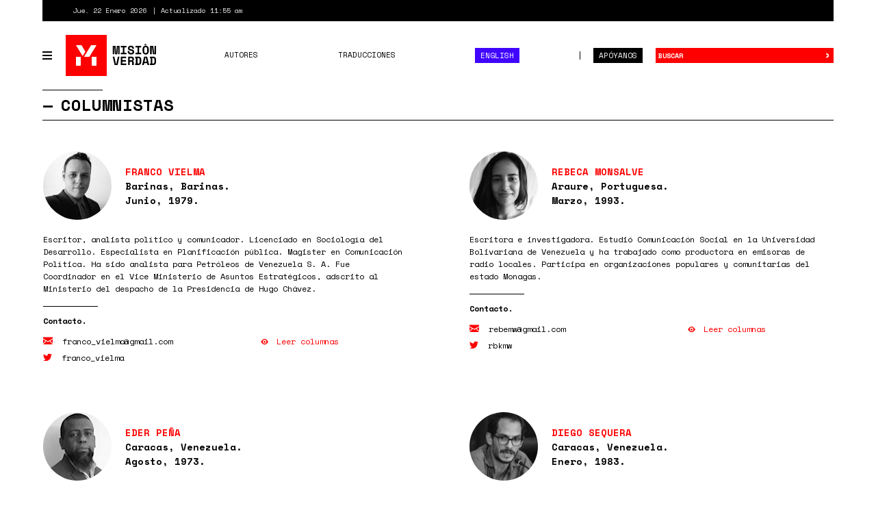

--- FILE ---
content_type: text/html; charset=utf-8
request_url: https://misionverdad.com/COLUMNISTAS%20/iran-y-eeuu-hacia-una-guerra-inminente
body_size: 8820
content:
<!DOCTYPE html>
<html lang="es" dir="ltr" prefix="og: http://ogp.me/ns# content: http://purl.org/rss/1.0/modules/content/ dc: http://purl.org/dc/terms/ foaf: http://xmlns.com/foaf/0.1/ rdfs: http://www.w3.org/2000/01/rdf-schema# sioc: http://rdfs.org/sioc/ns# sioct: http://rdfs.org/sioc/types# skos: http://www.w3.org/2004/02/skos/core# xsd: http://www.w3.org/2001/XMLSchema#">
<head>
<link rel="profile" href="http://www.w3.org/1999/xhtml/vocab" />
<meta charset="utf-8">
<meta http-equiv="X-UA-Compatible" content="IE=edge">
<meta name="viewport" content="width=device-width, initial-scale=1.0">
<meta http-equiv="Content-Type" content="text/html; charset=utf-8" />
<link rel="shortcut icon" href="https://misionverdad.com/favicon.ico" type="image/vnd.microsoft.icon" />
<link type="text/css" rel="stylesheet" href="https://fonts.googleapis.com/css?family=Saira+Semi+Condensed:400,800" />
<link type="text/css" rel="stylesheet" href="https://fonts.googleapis.com/css?family=Space+Mono:400,700" />
<link type="text/css" rel="stylesheet" href="https://fonts.googleapis.com/css?family=Faustina:400,400i,500,500i,700,700i" />
<meta name="generator" content="Drupal 7 (https://www.drupal.org)" />
<link rel="canonical" href="https://misionverdad.com/COLUMNISTAS%20/iran-y-eeuu-hacia-una-guerra-inminente" />
<link rel="shortlink" href="https://misionverdad.com/COLUMNISTAS%20/iran-y-eeuu-hacia-una-guerra-inminente" />
<meta property="og:site_name" content="Misión Verdad" />
<meta property="og:type" content="article" />
<meta property="og:url" content="https://misionverdad.com/COLUMNISTAS%20/iran-y-eeuu-hacia-una-guerra-inminente" />
<meta property="og:title" content="Columnistas" />
<meta name="twitter:card" content="summary" />
<meta name="twitter:url" content="https://misionverdad.com/COLUMNISTAS%20/iran-y-eeuu-hacia-una-guerra-inminente" />
<meta name="twitter:title" content="Columnistas" />
<title>Columnistas | Misión Verdad</title>
<link rel="apple-touch-icon" sizes="60x60" href="https://misionverdad.com/sites/all/themes/mv2/apple-touch-icon.png">
<link rel="apple-touch-icon" sizes="76x76" href="https://misionverdad.com/sites/all/themes/mv2/apple-touch-icon-76x76.png">
<link rel="apple-touch-icon" sizes="120x120" href="https://misionverdad.com/sites/all/themes/mv2/apple-touch-icon-120x120.png">
<link rel="apple-touch-icon" sizes="152x152" href="https://misionverdad.com/sites/all/themes/mv2/apple-touch-icon-152x152.png">
<link type="text/css" rel="stylesheet" href="https://misionverdad.com/modules/system/system.base.css?suez1d" media="all" />
<link type="text/css" rel="stylesheet" href="https://misionverdad.com/sites/all/modules/mv_tematicblock/mv_tematicblock.css?suez1d" media="all" />
<link type="text/css" rel="stylesheet" href="https://misionverdad.com/sites/all/modules/picture/picture_wysiwyg.css?suez1d" media="all" />
<link type="text/css" rel="stylesheet" href="https://misionverdad.com/sites/all/modules/simpleads/css/simpleads.css?suez1d" media="all" />
<link type="text/css" rel="stylesheet" href="https://misionverdad.com/sites/all/modules/youtube/css/youtube.css?suez1d" media="all" />
<link type="text/css" rel="stylesheet" href="https://misionverdad.com/sites/all/modules/media/modules/media_wysiwyg/css/media_wysiwyg.base.css?suez1d" media="all" />
<link type="text/css" rel="stylesheet" href="https://misionverdad.com/sites/all/modules/colorbox/styles/default/colorbox_style.css?suez1d" media="all" />
<link type="text/css" rel="stylesheet" href="https://misionverdad.com/sites/all/modules/shorten/shortener/shortener.css?suez1d" media="all" />
<link type="text/css" rel="stylesheet" href="https://misionverdad.com/sites/all/modules/tagclouds/tagclouds.css?suez1d" media="all" />
<link type="text/css" rel="stylesheet" href="https://misionverdad.com/sites/all/modules/panels/plugins/layouts/onecol/onecol.css?suez1d" media="all" />
<link type="text/css" rel="stylesheet" href="https://misionverdad.com/sites/all/modules/fontello/css/fontello.fix.css?suez1d" media="all" />
<link type="text/css" rel="stylesheet" href="https://misionverdad.com/sites/default/files/icon/fontello/iconos_mv/css/iconos-mv-embedded.css?suez1d" media="all" />
<link type="text/css" rel="stylesheet" href="https://misionverdad.com/sites/default/files/icon/fontello/iconos_mv/css/animation.css?suez1d" media="all" />

<!--[if IE 7]>
<link type="text/css" rel="stylesheet" href="https://misionverdad.com/sites/default/files/icon/fontello/iconos_mv/css/iconos-mv-ie7.css?suez1d" media="all" />
<![endif]-->
<link type="text/css" rel="stylesheet" href="https://misionverdad.com/sites/all/themes/mv2/css/bootstrap.css?suez1d" media="all" />
<link type="text/css" rel="stylesheet" href="https://misionverdad.com/sites/all/themes/mv2/css/style.css?suez1d" media="all" />
<link type="text/css" rel="stylesheet" href="https://misionverdad.com/sites/all/themes/mv2/css/columnistas.css?suez1d" media="all" />
<link type="text/css" rel="stylesheet" href="https://misionverdad.com/sites/default/files/css_injector/css_injector_3.css?suez1d" media="all" />
<script src="https://misionverdad.com/sites/all/modules/jquery_update/replace/jquery/1.9/jquery.min.js?v=1.9.1"></script>
<script>document.createElement( "picture" );</script>
<script src="https://misionverdad.com/misc/jquery-extend-3.4.0.js?v=1.9.1"></script>
<script src="https://misionverdad.com/misc/jquery-html-prefilter-3.5.0-backport.js?v=1.9.1"></script>
<script src="https://misionverdad.com/misc/jquery.once.js?v=1.2"></script>
<script src="https://misionverdad.com/misc/drupal.js?suez1d"></script>
<script src="https://misionverdad.com/sites/all/modules/admin_menu/admin_devel/admin_devel.js?suez1d"></script>
<script src="https://misionverdad.com/sites/all/modules/media_colorbox/media_colorbox.js?suez1d"></script>
<script src="https://misionverdad.com/sites/all/modules/simpleads/js/simpleads.js?suez1d"></script>
<script src="https://misionverdad.com/sites/all/modules/simpleads_extend/simpleads_extend.js?suez1d"></script>
<script src="https://misionverdad.com/sites/default/files/languages/es_rtEkK-zurPOoNmHJNrNTxD6iOSXv8w2plwZye48ViB0.js?suez1d"></script>
<script src="https://misionverdad.com/sites/all/libraries/colorbox/jquery.colorbox-min.js?suez1d"></script>
<script src="https://misionverdad.com/sites/all/modules/colorbox/js/colorbox.js?suez1d"></script>
<script src="https://misionverdad.com/sites/all/modules/colorbox/styles/default/colorbox_style.js?suez1d"></script>
<script src="https://misionverdad.com/sites/all/modules/shorten/shortener/shortener.js?suez1d"></script>
<script src="https://misionverdad.com/sites/all/modules/google_analytics/googleanalytics.js?suez1d"></script>
<script>(function(i,s,o,g,r,a,m){i["GoogleAnalyticsObject"]=r;i[r]=i[r]||function(){(i[r].q=i[r].q||[]).push(arguments)},i[r].l=1*new Date();a=s.createElement(o),m=s.getElementsByTagName(o)[0];a.async=1;a.src=g;m.parentNode.insertBefore(a,m)})(window,document,"script","https://www.google-analytics.com/analytics.js","ga");ga("create", "UA-49854222-2", {"cookieDomain":"auto"});ga("set", "anonymizeIp", true);ga("send", "pageview");</script>
<script src="https://misionverdad.com/sites/all/themes/mv2/js/svg-use.polyfill.min.js?suez1d"></script>
<script src="https://misionverdad.com/sites/all/themes/mv2/js/modernizr.min.js?suez1d"></script>
<script src="https://misionverdad.com/sites/all/themes/mv2/bootstrap/dist/js/bootstrap.min.js?suez1d"></script>
<script src="https://misionverdad.com/sites/all/themes/mv2/js/jquery.waypoints.min.js?suez1d"></script>
<script src="https://misionverdad.com/sites/all/themes/mv2/js/jquery.waypoints.sticky.min.js?suez1d"></script>
<script src="https://misionverdad.com/sites/all/themes/mv2/js/mv.min.js?suez1d"></script>
<script>jQuery.extend(Drupal.settings, {"basePath":"\/","pathPrefix":"","ajaxPageState":{"theme":"mv2","theme_token":"or70MLGgRWEnpd9aK7JPL7I32y3Hbz6g_e_bEGb260c","js":{"sites\/all\/modules\/picture\/picturefill\/picturefill.min.js":1,"sites\/all\/modules\/picture\/picture.min.js":1,"sites\/all\/themes\/bootstrap\/js\/bootstrap.js":1,"sites\/all\/modules\/jquery_update\/replace\/jquery\/1.9\/jquery.min.js":1,"0":1,"misc\/jquery-extend-3.4.0.js":1,"misc\/jquery-html-prefilter-3.5.0-backport.js":1,"misc\/jquery.once.js":1,"misc\/drupal.js":1,"sites\/all\/modules\/admin_menu\/admin_devel\/admin_devel.js":1,"sites\/all\/modules\/media_colorbox\/media_colorbox.js":1,"sites\/all\/modules\/simpleads\/js\/simpleads.js":1,"sites\/all\/modules\/simpleads_extend\/simpleads_extend.js":1,"public:\/\/languages\/es_rtEkK-zurPOoNmHJNrNTxD6iOSXv8w2plwZye48ViB0.js":1,"sites\/all\/libraries\/colorbox\/jquery.colorbox-min.js":1,"sites\/all\/modules\/colorbox\/js\/colorbox.js":1,"sites\/all\/modules\/colorbox\/styles\/default\/colorbox_style.js":1,"sites\/all\/modules\/shorten\/shortener\/shortener.js":1,"sites\/all\/modules\/google_analytics\/googleanalytics.js":1,"1":1,"sites\/all\/themes\/mv2\/js\/svg-use.polyfill.min.js":1,"sites\/all\/themes\/mv2\/js\/modernizr.min.js":1,"sites\/all\/themes\/mv2\/bootstrap\/dist\/js\/bootstrap.min.js":1,"sites\/all\/themes\/mv2\/js\/jquery.waypoints.min.js":1,"sites\/all\/themes\/mv2\/js\/jquery.waypoints.sticky.min.js":1,"sites\/all\/themes\/mv2\/js\/mv.min.js":1},"css":{"modules\/system\/system.base.css":1,"sites\/all\/modules\/mv_tematicblock\/mv_tematicblock.css":1,"sites\/all\/modules\/picture\/picture_wysiwyg.css":1,"sites\/all\/modules\/simpleads\/css\/simpleads.css":1,"sites\/all\/modules\/youtube\/css\/youtube.css":1,"sites\/all\/modules\/media\/modules\/media_wysiwyg\/css\/media_wysiwyg.base.css":1,"sites\/all\/modules\/colorbox\/styles\/default\/colorbox_style.css":1,"sites\/all\/modules\/shorten\/shortener\/shortener.css":1,"sites\/all\/modules\/tagclouds\/tagclouds.css":1,"sites\/all\/modules\/panels\/plugins\/layouts\/onecol\/onecol.css":1,"sites\/all\/modules\/fontello\/css\/fontello.fix.css":1,"public:\/\/icon\/fontello\/iconos_mv\/css\/iconos-mv-embedded.css":1,"public:\/\/icon\/fontello\/iconos_mv\/css\/animation.css":1,"public:\/\/icon\/fontello\/iconos_mv\/css\/iconos-mv-ie7.css":1,"sites\/all\/themes\/mv2\/css\/bootstrap.css":1,"sites\/all\/themes\/mv2\/css\/style.css":1,"sites\/all\/themes\/mv2\/css\/columnistas.css":1,"public:\/\/css_injector\/css_injector_3.css":1}},"colorbox":{"opacity":"0.85","current":"{current} of {total}","previous":"\u00ab Prev","next":"Next \u00bb","close":"Close","maxWidth":"98%","maxHeight":"98%","fixed":true,"mobiledetect":true,"mobiledevicewidth":"480px","file_public_path":"\/sites\/default\/files","specificPagesDefaultValue":"admin*\nimagebrowser*\nimg_assist*\nimce*\nnode\/add\/*\nnode\/*\/edit\nprint\/*\nprintpdf\/*\nsystem\/ajax\nsystem\/ajax\/*"},"googleanalytics":{"trackOutbound":1,"trackMailto":1,"trackDownload":1,"trackDownloadExtensions":"7z|aac|arc|arj|asf|asx|avi|bin|csv|doc(x|m)?|dot(x|m)?|exe|flv|gif|gz|gzip|hqx|jar|jpe?g|js|mp(2|3|4|e?g)|mov(ie)?|msi|msp|pdf|phps|png|ppt(x|m)?|pot(x|m)?|pps(x|m)?|ppam|sld(x|m)?|thmx|qtm?|ra(m|r)?|sea|sit|tar|tgz|torrent|txt|wav|wma|wmv|wpd|xls(x|m|b)?|xlt(x|m)|xlam|xml|z|zip","trackColorbox":1},"bootstrap":{"anchorsFix":"0","anchorsSmoothScrolling":"0","formHasError":1,"popoverEnabled":1,"popoverOptions":{"animation":1,"html":0,"placement":"right","selector":"","trigger":"click","triggerAutoclose":1,"title":"","content":"","delay":0,"container":"body"},"tooltipEnabled":1,"tooltipOptions":{"animation":1,"html":0,"placement":"auto left","selector":"","trigger":"hover focus","delay":0,"container":"body"}}});</script>
</head>
<body class="html not-front not-logged-in no-sidebars page-columnistas- page-columnistas--iran-y-eeuu-hacia-una-guerra-inminente i18n-es">
<div id="skip-link">
  <a href="#main-content" class="element-invisible element-focusable">Pasar al contenido principal</a>
</div>
<div id="viewport" class="container-fluid">
  <div class="top-bar">
    <div class="region region-top-bar">
    <span class="site-updated">Jue. 22 Enero 2026</span>
<span class="site-date">Actualizado 11:55 am</span>
  </div>
</div> <!--// .top-bar -->
<header id="navbar" role="banner" class="navbar navbar-default">
  <div class="navbar-container">
    <div class="navbar-header">
            <button type="button" id="toggle-navbar-secondary" class="navbar-toggle-secondary" aria-expanded="false" aria-controls="navbar-collapse">
        <span class="menu-icon"><i></i><i></i><i></i><i></i></span>
        <span class="sr-only">Toggle navigation</span>
      </button>
            <a class="logo" href="/" title="Inicio">
        <svg id="logo-mv" xmlns="http://www.w3.org/2000/svg" width="135" height="60" viewBox="0 0 135 60">
  <rect class="logo-bg" width="60" height="60"></rect>
  <path class="logo-symbol" d="M22,45H15V32h7ZM15,15h8.13l5.58,9.48-3.92,6.4ZM26.75,32,37.17,15H45L34.53,32ZM45,45H38V32h7Z"></path>
  <path class="logo-type" d="M68.75,16h4.09l.7,9.27v1.8H74v-1.8l.7-9.27h4.09V28.34H76.64V20.09l.22-2.82h-.43l-.91,11.07H72l-1-11.07h-.43l.21,2.82v8.25H68.75Zm11.67,0h8.24v2.22h-3v7.9h3v2.22H80.42V26.12h3v-7.9h-3Zm17,3.77a1.75,1.75,0,0,0-.57-1.29,2.25,2.25,0,0,0-1.61-.54,2.4,2.4,0,0,0-1.4.36,1.14,1.14,0,0,0-.51,1,1.2,1.2,0,0,0,.13.57,1.16,1.16,0,0,0,.43.46,3.46,3.46,0,0,0,.81.36A9.08,9.08,0,0,0,96,21a6.55,6.55,0,0,1,3,1.18,3,3,0,0,1,1,2.45v.21a3.71,3.71,0,0,1-.31,1.56,3.27,3.27,0,0,1-.89,1.19,4.15,4.15,0,0,1-1.41.76,6,6,0,0,1-1.87.26,6.12,6.12,0,0,1-2.14-.34,4.32,4.32,0,0,1-1.54-.95,4.19,4.19,0,0,1-.94-1.43,5,5,0,0,1-.31-1.79v-.53h2.32V24a2.43,2.43,0,0,0,.65,1.77,2.68,2.68,0,0,0,2,.66,2.3,2.3,0,0,0,1.57-.46,1.43,1.43,0,0,0,.51-1.09,1.66,1.66,0,0,0-.11-.58,1.2,1.2,0,0,0-.37-.49,2.67,2.67,0,0,0-.72-.4,8.35,8.35,0,0,0-1.16-.3,10.73,10.73,0,0,1-1.71-.41A4.75,4.75,0,0,1,92.2,22a2.86,2.86,0,0,1-.89-1.06A3.45,3.45,0,0,1,91,19.38v-.1a3.12,3.12,0,0,1,.31-1.4,3.24,3.24,0,0,1,.86-1.12A3.87,3.87,0,0,1,93.5,16a5.37,5.37,0,0,1,1.76-.27,5.74,5.74,0,0,1,1.93.31,4.21,4.21,0,0,1,1.42.84,3.66,3.66,0,0,1,.87,1.21,3.75,3.75,0,0,1,.29,1.45v.63H97.44ZM102,16h8.24v2.22h-3v7.9h3v2.22H102V26.12h3v-7.9h-3Zm10.36,4.79a5.32,5.32,0,0,1,1.21-3.72,4.89,4.89,0,0,1,6.68,0,5.37,5.37,0,0,1,1.2,3.72v2.75a5.32,5.32,0,0,1-1.2,3.76,5,5,0,0,1-6.68,0,5.28,5.28,0,0,1-1.21-3.76Zm4.55,5.68a2.49,2.49,0,0,0,1-.2,1.71,1.71,0,0,0,.69-.58,2.19,2.19,0,0,0,.37-.88,5.55,5.55,0,0,0,.11-1.13v-3a4.23,4.23,0,0,0-.13-1.09,2.61,2.61,0,0,0-.38-.88,2,2,0,0,0-.69-.59,2.14,2.14,0,0,0-1-.22,2.2,2.2,0,0,0-1,.22,1.86,1.86,0,0,0-.68.59,2.44,2.44,0,0,0-.39.88,4.73,4.73,0,0,0-.12,1.09v3a5.59,5.59,0,0,0,.1,1.13,2.34,2.34,0,0,0,.37.88,1.85,1.85,0,0,0,.69.58A2.5,2.5,0,0,0,116.9,26.47Zm12.46.7h.31V16H132V28.34h-4.55L126,17.16h-.32V28.34h-2.33V16h4.55ZM68.69,31.66h2.4l2.42,11.17h.31l2.42-11.17h2.39L75.85,44H71.48Zm11.81,0h7.79v2.22H82.83V36.7h5.25v2.22H82.83v2.86H88.5V44h-8ZM99.41,44H97.09V40.3a1.1,1.1,0,0,0-.22-.69.9.9,0,0,0-.74-.26H93.46V44H91.13V31.66h4.72a4.77,4.77,0,0,1,1.68.27,3.28,3.28,0,0,1,1.2.73,3.07,3.07,0,0,1,.74,1.08,3.41,3.41,0,0,1,.26,1.32v.43a2.66,2.66,0,0,1-.41,1.41,2.52,2.52,0,0,1-1.25,1v.32a1.45,1.45,0,0,1,1,.47,1.48,1.48,0,0,1,.36,1Zm-6-6.88h2.22A1.87,1.87,0,0,0,97,36.73a1.42,1.42,0,0,0,.44-1.12V35.4A1.46,1.46,0,0,0,97,34.33a1.71,1.71,0,0,0-1.28-.45H93.46Zm8-5.46h4.48a4.76,4.76,0,0,1,3.4,1.07,4.39,4.39,0,0,1,1.11,3.3v3.6a4.39,4.39,0,0,1-1.11,3.3,4.76,4.76,0,0,1-3.4,1.07h-4.48V41.76h1.16V33.88h-1.16Zm4.48,10.12a2.12,2.12,0,0,0,1.7-.58,2.72,2.72,0,0,0,.48-1.78V36a2.35,2.35,0,0,0-.48-1.6,2.18,2.18,0,0,0-1.7-.55h-1v7.9Zm13-.43h-4.19l-.6,2.65h-2.43l2.94-12.34H119l3,12.34H119.5Zm-3.7-2.22h3.19L117,32.82h-.32ZM123,31.66h4.48a4.76,4.76,0,0,1,3.4,1.07A4.39,4.39,0,0,1,132,36v3.6a4.39,4.39,0,0,1-1.11,3.3,4.76,4.76,0,0,1-3.4,1.07H123V41.76h1.16V33.88H123Zm4.48,10.12a2.12,2.12,0,0,0,1.7-.58,2.72,2.72,0,0,0,.48-1.78V36a2.35,2.35,0,0,0-.48-1.6,2.18,2.18,0,0,0-1.7-.55h-1v7.9Zm-12.3-28.63v1.7h2.59v-1.7Z"></path>
</svg>
      </a>
            <button type="button" id="toggle-navbar-primary" class="navbar-toggle" aria-expanded="false" aria-controls="navbar-collapse">
        <span class="menu-icon"><i></i><i></i><i></i><i></i></span>
        <span class="sr-only">Toggle navigation</span>
      </button>
            <button type="button" class="search-toggle" data-toggle="collapse" data-target="#search-collapse" aria-expanded="false" aria-controls="search-collapse">
        <i class="icon fontello icon-search" aria-hidden="true"></i>        <span class="sr-only">Toggle search</span>
      </button>
      <a href="/donate" class="btn btn-default btn-donate">Apóyanos</a>
    </div> <!--// .navbar-header -->
    <div id="navbar-collapse" class="collapse navbar-collapse">
              <ul class="menu nav navbar-nav primary"><li class="first leaf"><a href="/autores">Autores</a></li>
<li class="leaf"><a href="/traducciones">Traducciones</a></li>
<li class="last leaf nav-english"><a href="/english">English</a></li>
</ul>                  <div id="nav-secondary-wrapper" class="nav-secondary-wrapper">
		<!--svg id="logo-mv" xmlns="http://www.w3.org/2000/svg" width="135" height="60" viewBox="0 0 135 60">
		  <rect class="logo-bg" width="60" height="60"></rect>
		  <path class="logo-symbol" d="M22,45H15V32h7ZM15,15h8.13l5.58,9.48-3.92,6.4ZM26.75,32,37.17,15H45L34.53,32ZM45,45H38V32h7Z"></path>
		  <path class="logo-type" d="M68.75,16h4.09l.7,9.27v1.8H74v-1.8l.7-9.27h4.09V28.34H76.64V20.09l.22-2.82h-.43l-.91,11.07H72l-1-11.07h-.43l.21,2.82v8.25H68.75Zm11.67,0h8.24v2.22h-3v7.9h3v2.22H80.42V26.12h3v-7.9h-3Zm17,3.77a1.75,1.75,0,0,0-.57-1.29,2.25,2.25,0,0,0-1.61-.54,2.4,2.4,0,0,0-1.4.36,1.14,1.14,0,0,0-.51,1,1.2,1.2,0,0,0,.13.57,1.16,1.16,0,0,0,.43.46,3.46,3.46,0,0,0,.81.36A9.08,9.08,0,0,0,96,21a6.55,6.55,0,0,1,3,1.18,3,3,0,0,1,1,2.45v.21a3.71,3.71,0,0,1-.31,1.56,3.27,3.27,0,0,1-.89,1.19,4.15,4.15,0,0,1-1.41.76,6,6,0,0,1-1.87.26,6.12,6.12,0,0,1-2.14-.34,4.32,4.32,0,0,1-1.54-.95,4.19,4.19,0,0,1-.94-1.43,5,5,0,0,1-.31-1.79v-.53h2.32V24a2.43,2.43,0,0,0,.65,1.77,2.68,2.68,0,0,0,2,.66,2.3,2.3,0,0,0,1.57-.46,1.43,1.43,0,0,0,.51-1.09,1.66,1.66,0,0,0-.11-.58,1.2,1.2,0,0,0-.37-.49,2.67,2.67,0,0,0-.72-.4,8.35,8.35,0,0,0-1.16-.3,10.73,10.73,0,0,1-1.71-.41A4.75,4.75,0,0,1,92.2,22a2.86,2.86,0,0,1-.89-1.06A3.45,3.45,0,0,1,91,19.38v-.1a3.12,3.12,0,0,1,.31-1.4,3.24,3.24,0,0,1,.86-1.12A3.87,3.87,0,0,1,93.5,16a5.37,5.37,0,0,1,1.76-.27,5.74,5.74,0,0,1,1.93.31,4.21,4.21,0,0,1,1.42.84,3.66,3.66,0,0,1,.87,1.21,3.75,3.75,0,0,1,.29,1.45v.63H97.44ZM102,16h8.24v2.22h-3v7.9h3v2.22H102V26.12h3v-7.9h-3Zm10.36,4.79a5.32,5.32,0,0,1,1.21-3.72,4.89,4.89,0,0,1,6.68,0,5.37,5.37,0,0,1,1.2,3.72v2.75a5.32,5.32,0,0,1-1.2,3.76,5,5,0,0,1-6.68,0,5.28,5.28,0,0,1-1.21-3.76Zm4.55,5.68a2.49,2.49,0,0,0,1-.2,1.71,1.71,0,0,0,.69-.58,2.19,2.19,0,0,0,.37-.88,5.55,5.55,0,0,0,.11-1.13v-3a4.23,4.23,0,0,0-.13-1.09,2.61,2.61,0,0,0-.38-.88,2,2,0,0,0-.69-.59,2.14,2.14,0,0,0-1-.22,2.2,2.2,0,0,0-1,.22,1.86,1.86,0,0,0-.68.59,2.44,2.44,0,0,0-.39.88,4.73,4.73,0,0,0-.12,1.09v3a5.59,5.59,0,0,0,.1,1.13,2.34,2.34,0,0,0,.37.88,1.85,1.85,0,0,0,.69.58A2.5,2.5,0,0,0,116.9,26.47Zm12.46.7h.31V16H132V28.34h-4.55L126,17.16h-.32V28.34h-2.33V16h4.55ZM68.69,31.66h2.4l2.42,11.17h.31l2.42-11.17h2.39L75.85,44H71.48Zm11.81,0h7.79v2.22H82.83V36.7h5.25v2.22H82.83v2.86H88.5V44h-8ZM99.41,44H97.09V40.3a1.1,1.1,0,0,0-.22-.69.9.9,0,0,0-.74-.26H93.46V44H91.13V31.66h4.72a4.77,4.77,0,0,1,1.68.27,3.28,3.28,0,0,1,1.2.73,3.07,3.07,0,0,1,.74,1.08,3.41,3.41,0,0,1,.26,1.32v.43a2.66,2.66,0,0,1-.41,1.41,2.52,2.52,0,0,1-1.25,1v.32a1.45,1.45,0,0,1,1,.47,1.48,1.48,0,0,1,.36,1Zm-6-6.88h2.22A1.87,1.87,0,0,0,97,36.73a1.42,1.42,0,0,0,.44-1.12V35.4A1.46,1.46,0,0,0,97,34.33a1.71,1.71,0,0,0-1.28-.45H93.46Zm8-5.46h4.48a4.76,4.76,0,0,1,3.4,1.07,4.39,4.39,0,0,1,1.11,3.3v3.6a4.39,4.39,0,0,1-1.11,3.3,4.76,4.76,0,0,1-3.4,1.07h-4.48V41.76h1.16V33.88h-1.16Zm4.48,10.12a2.12,2.12,0,0,0,1.7-.58,2.72,2.72,0,0,0,.48-1.78V36a2.35,2.35,0,0,0-.48-1.6,2.18,2.18,0,0,0-1.7-.55h-1v7.9Zm13-.43h-4.19l-.6,2.65h-2.43l2.94-12.34H119l3,12.34H119.5Zm-3.7-2.22h3.19L117,32.82h-.32ZM123,31.66h4.48a4.76,4.76,0,0,1,3.4,1.07A4.39,4.39,0,0,1,132,36v3.6a4.39,4.39,0,0,1-1.11,3.3,4.76,4.76,0,0,1-3.4,1.07H123V41.76h1.16V33.88H123Zm4.48,10.12a2.12,2.12,0,0,0,1.7-.58,2.72,2.72,0,0,0,.48-1.78V36a2.35,2.35,0,0,0-.48-1.6,2.18,2.18,0,0,0-1.7-.55h-1v7.9Zm-12.3-28.63v1.7h2.59v-1.7Z"></path>
		</svg-->
        <ul class="menu nav navbar-nav secondary"><li class="first leaf"><a href="/venezuela" title="Venezuela">Venezuela</a></li>
<li class="leaf"><a href="/globalistan" title="Globalistán">Globalistán</a></li>
<li class="leaf"><a href="/memoria" title="Memoria">Memoria</a></li>
<li class="leaf"><a href="/chavismo" title="Chavismo">Chavismo</a></li>
<li class="leaf"><a href="/opinion" title="Opinión">Opinión</a></li>
<li class="leaf"><a href="/traducciones" title="Traducciones">Traducciones</a></li>
<li class="leaf"><a href="/english" title="English">English</a></li>
<li class="last leaf"><a href="/autores">Autores</a></li>
</ul>          <div class="nav-footer">
          <p>República Bolivariana de Venezuela.</p>
          <p>El contenido puede reproducirse citando el autor.</p>
          <p>2012 - 2026.</p>
          <p><a href="/contacto">Contáctanos</a></p>
        </div>
      </div> <!--// .navbar-container -->
          </div> <!--// .navbar-collapse -->
    <div id="search-collapse" class="collapse search-box">
      <form action="/busqueda" method="get" id="ui-search-form" accept-charset="UTF-8">
  <div class="form-wrapper form-group">
    <div class="input-group">
      <input placeholder="Buscar" class="form-control form-text" type="text" id="edit-keywords" name="keywords" value="" size="40">
      <span class="input-group-btn">
        <button type="submit" class="btn btn-default">&rsaquo;</button>
      </span>
      <button class="element-invisible" name="op" value="Buscar" type="submit">Buscar</button>
    </div>
  </div>
</form>
    </div> <!--// .search-box -->
  </div> <!-- .navbar-container -->
</header>
  <div class="site-content">
    <div class="row">
      <section class="col-xs-12">
                        <header role="banner" id="page-header">
                                <h1 class="page-header">Columnistas</h1>
                            </header> <!--// #page-header -->
                <a id="main-content"></a>
                                                            <div class="region region-content">
    <section id="block-system-main" class="block block-system clearfix">
        <div class="block-content">
    <div class="panel-display panel-1col clearfix" >
  <div class="panel-panel panel-col">
    <div><div class="panel-pane pane-views pane-mv2-columnistas"  >
          <div class="view view-mv2-columnistas view-id-mv2_columnistas view-display-id-landing view-dom-id-9ef7ce95a0c57cf202963ad16362e90c">  <div class="view-content">
        <div class="autor">
      
          <article class="autor-wrapper">
  <header class="autor-header">
    <div class="autor-photo"><a href="/autores/franco-vielma"><img typeof="foaf:Image" class="img-responsive" src="https://misionverdad.com/sites/default/files/styles/media_thumbnail/public/Franco.jpg?itok=IRK5VX_J" width="100" height="100" alt="" /></a></div>
    <div class="autor-meta">
      <p class="autor-name"><a href="/autores/franco-vielma">Franco Vielma</a></p>
      <p>Barinas, Barinas.</p>
      <p>Junio, 1979.</p>
    </div>
  </header>
  <div class="autor-bio">Escritor, analista político y comunicador. Licenciado en Sociología del Desarrollo. Especialista en Planificación pública. Magister en Comunicación Política. Ha sido analista para Petróleos de Venezuela S. A. Fue Coordinador en el Vice Ministerio de Asuntos Estratégicos, adscrito al Ministerio del despacho de la Presidencia&nbsp;de Hugo Chávez.
</div>
  <div class="autor-contact"><p class="link-email"><a href="mailto:franco_vielma@gmail.com">franco_vielma@gmail.com</a></p><p><a href="https://twitter.com/franco_vielma" target="_blank" class="link-twitter">franco_vielma</a></p></div>
  <div class="autor-link">
    <a href="/autores/franco-vielma">Leer columnas</a>
  </div>
</article>    </div>
      <div class="autor">
      
          <article class="autor-wrapper">
  <header class="autor-header">
    <div class="autor-photo"><a href="/autores/rebeca-monsalve"><img typeof="foaf:Image" class="img-responsive" src="https://misionverdad.com/sites/default/files/styles/media_thumbnail/public/rebeca_1.jpg?itok=IYyUWiUl" width="100" height="100" alt="" /></a></div>
    <div class="autor-meta">
      <p class="autor-name"><a href="/autores/rebeca-monsalve">Rebeca Monsalve</a></p>
      <p>Araure, Portuguesa.</p>
      <p>Marzo, 1993.</p>
    </div>
  </header>
  <div class="autor-bio">Escritora e investigadora. Estudió Comunicación Social en la Universidad Bolivariana de Venezuela y ha trabajado como productora en emisoras de radio&nbsp;locales. Participa en organizaciones populares y comunitarias del estado&nbsp;Monagas.
</div>
  <div class="autor-contact"><p class="link-email"><a href="mailto:rebemw@gmail.com">rebemw@gmail.com </a></p><p><a href="https://twitter.com/rbkmw" target="_blank" class="link-twitter">rbkmw</a></p></div>
  <div class="autor-link">
    <a href="/autores/rebeca-monsalve">Leer columnas</a>
  </div>
</article>    </div>
      <div class="autor">
      
          <article class="autor-wrapper">
  <header class="autor-header">
    <div class="autor-photo"><a href="/autores/eder-pena"><img typeof="foaf:Image" class="img-responsive" src="https://misionverdad.com/sites/default/files/styles/media_thumbnail/public/eder-2021.jpg?itok=jFpcom8Z" width="100" height="100" alt="" /></a></div>
    <div class="autor-meta">
      <p class="autor-name"><a href="/autores/eder-pena">Eder Peña</a></p>
      <p>Caracas, Venezuela.</p>
      <p>Agosto, 1973.</p>
    </div>
  </header>
  <div class="autor-bio">Biólogo graduado en la UCV. Actualmente es parte del personal científico del Instituto Venezolano de Investigaciones Científicas en metales en plantas, agroecología política y dinámica nutricional en agroecosistemas. Facilitador en la Universidad Bolivariana de Trabajadores “Jesús Rivero”.&nbsp;
</div>
  <div class="autor-contact"><p class="link-email"><a href="mailto:supereder@gmail.com">supereder@gmail.com</a></p><p><a href="https://twitter.com/supereder" target="_blank" class="link-twitter">supereder</a></p></div>
  <div class="autor-link">
    <a href="/autores/eder-pena">Leer columnas</a>
  </div>
</article>    </div>
      <div class="autor">
      
          <article class="autor-wrapper">
  <header class="autor-header">
    <div class="autor-photo"><a href="/autores/diego-sequera"><img typeof="foaf:Image" class="img-responsive" src="https://misionverdad.com/sites/default/files/styles/media_thumbnail/public/Diego.jpg?itok=lpjbUlWC" width="100" height="100" alt="" /></a></div>
    <div class="autor-meta">
      <p class="autor-name"><a href="/autores/diego-sequera">Diego Sequera</a></p>
      <p>Caracas, Venezuela.</p>
      <p>Enero, 1983.</p>
    </div>
  </header>
  <div class="autor-bio">Escritor, periodista, analista político e investigador. Fundador de Misión Verdad. Licenciado en Letras de la UCV. Perteneció al equipo fundador de la Editorial El Perro y la Rana del Ministerio de Cultura de Venezuela, levantando la primera colección de poesía venezolana. Formó parte de la Unidad de Apoyo Documental de la Secretaría Privada de la Presidencia de Hugo Chávez.</div>
  <div class="autor-contact"><p class="link-email"><a href="mailto:diegosequera@gmail.com">diegosequera@gmail.com</a></p><p><a href="https://twitter.com/QueraElse" target="_blank" class="link-twitter">queraelse</a></p></div>
  <div class="autor-link">
    <a href="/autores/diego-sequera">Leer columnas</a>
  </div>
</article>    </div>
      <div class="autor">
      
          <article class="autor-wrapper">
  <header class="autor-header">
    <div class="autor-photo"><a href="/autores/ernesto-cazal"><img typeof="foaf:Image" class="img-responsive" src="https://misionverdad.com/sites/default/files/styles/media_thumbnail/public/Cazal.jpg?itok=3b25iyjM" width="100" height="100" alt="" /></a></div>
    <div class="autor-meta">
      <p class="autor-name"><a href="/autores/ernesto-cazal">Ernesto Cazal</a></p>
      <p>Caracas, Venezuela.</p>
      <p>Marzo, 1988.</p>
    </div>
  </header>
  <div class="autor-bio">Escritor e investigador. Licenciado en Letras por la Universidad Central de Venezuela. Ha publicado libros de poesía como autor. Editó una&nbsp;prologada&nbsp;obra de Aníbal Nazoa y otros proyectos literarios. Crónicas, reportajes y cuentos suyos han sido recopilados en distintas publicaciones editoriales.</div>
  <div class="autor-contact"><p class="link-email"><a href="mailto:ernesto_cazal@gmail.com">ernesto_cazal@gmail.com</a></p><p><a href="https://twitter.com/ernesto_cazal" target="_blank" class="link-twitter">ernesto_cazal</a></p></div>
  <div class="autor-link">
    <a href="/autores/ernesto-cazal">Leer columnas</a>
  </div>
</article>    </div>
      <div class="autor">
      
          <article class="autor-wrapper">
  <header class="autor-header">
    <div class="autor-photo"><a href="/autores/william-serafino"><img typeof="foaf:Image" class="img-responsive" src="https://misionverdad.com/sites/default/files/styles/media_thumbnail/public/Serafino.jpg?itok=ND9oF3tT" width="100" height="100" alt="" /></a></div>
    <div class="autor-meta">
      <p class="autor-name"><a href="/autores/william-serafino">William Serafino</a></p>
      <p>Caracas, Venezuela.</p>
      <p>Diciembre, 1990.</p>
    </div>
  </header>
  <div class="autor-bio">Politólogo egresado de la UCV. Actualmente cursa una Maestría en el Centro Nacional de Estudios Históricos, Venezuela. Es investigador y analista político enfocado en la historia venezolana, la geopolítica y las nuevas lógicas de guerra del siglo XXI. Sus investigaciones han sido publicadas en numeros medios venezolanos, de América Latina y Europa.
</div>
  <div class="autor-contact"><p class="link-email"><a href="mailto:william.serafino1990@gmail.com">william.serafino1990@gmail.com</a></p><p><a href="https://twitter.com/williamserafino" target="_blank" class="link-twitter">williamserafino</a></p></div>
  <div class="autor-link">
    <a href="/autores/william-serafino">Leer columnas</a>
  </div>
</article>    </div>
      <div class="autor">
      
          <article class="autor-wrapper">
  <header class="autor-header">
    <div class="autor-photo"><a href="/autores/gustavo-borges-revilla"><img typeof="foaf:Image" class="img-responsive" src="https://misionverdad.com/sites/default/files/styles/media_thumbnail/public/GBR.jpg?itok=PJmh0Ts5" width="100" height="100" alt="" /></a></div>
    <div class="autor-meta">
      <p class="autor-name"><a href="/autores/gustavo-borges-revilla">Gustavo Borges Revilla</a></p>
      <p>Caracas, Venezuela.</p>
      <p>Septiembre, 1983.</p>
    </div>
  </header>
  <div class="autor-bio">Editor, analista político y publicista. Director de Misión Verdad. Premio Nacional de Periodismo 2019. Ha realizado conferencias y&nbsp;talleres de comunicación política en Europa, America Latina y El Caribe entre los años 2004 y 2019. Trabajó en el área creativa en proyectos de comunicación como Ávila Tv, Causa Venezuela y Amazonia Films.&nbsp;Dirigió diversas campañas culturales en Argentina, Bolivia y Venezuela.</div>
  <div class="autor-contact"><p class="link-email"><a href="mailto:gborgesrevilla@gmail.com">gborgesrevilla@gmail.com</a></p><p><a href="https://twitter.com/gborgesrevilla" target="_blank" class="link-twitter">gborgesrevilla</a></p></div>
  <div class="autor-link">
    <a href="/autores/gustavo-borges-revilla">Leer columnas</a>
  </div>
</article>    </div>
      <div class="autor">
      
          <article class="autor-wrapper">
  <header class="autor-header">
    <div class="autor-photo"><a href="/autores/jorge-arreaza-montserrat"><img typeof="foaf:Image" class="img-responsive" src="https://misionverdad.com/sites/default/files/styles/media_thumbnail/public/arreaza.jpg?itok=ag7R2bCM" width="100" height="100" alt="" /></a></div>
    <div class="autor-meta">
      <p class="autor-name"><a href="/autores/jorge-arreaza-montserrat">Jorge Arreaza Montserrat</a></p>
      <p>Caracas, Venezuela.</p>
      <p>Junio, 1973.</p>
    </div>
  </header>
  <div class="autor-bio">Licenciado en Estudios Internacionales de la UCV y&nbsp;Magíster en Estudios Europeos de la Universidad de Cambridge, Reino Unido. Fue Vicepresidente Ejecutivo de la República Bolivariana de Venezuela entre 2013 y 2016&nbsp;y Ministro del Poder Popular para la Educación Universitaria, Ciencia y Tecnología desde 2016 hasta el 2017, cargos que ejerció en simultáneo. En agosto de 2017 fue designado Canciller de la República.</div>
  <div class="autor-contact"><p><a href="https://twitter.com/jaarreaza" target="_blank" class="link-twitter">jaarreaza</a></p></div>
  <div class="autor-link">
    <a href="/autores/jorge-arreaza-montserrat">Leer columnas</a>
  </div>
</article>    </div>
    </div>
</div></div>
</div>
  </div>
</div>
  </div>
</section>
  </div>
      </section>
          </div>
  </div> <!--// .site-content -->
  <footer class="site-footer">
  <div class="footer-container">
    <div class="row footer-top">
            <div class="col-xs-12 col-sm-6 footer-top__left">
           <div class="region region-footer-tl">
    <section id="block-block-3" class="block block-block clearfix">
        <div class="block-content">
    <div class="footer-search-box">
<form action="/busqueda" method="get" id="ui-search-form-footer" accept-charset="UTF-8">
  <div class="form-wrapper form-group">
    <div class="input-group">
      <label>CONSULTA NUESTRO ARCHIVO AQUÍ &gt;&nbsp;</label>
      <input class="form-control form-text" type="text" id="edit-keywords" name="keywords" value="" size="40">
      <span class="input-group-btn">
        <button type="submit" class="btn btn-default">&rsaquo;</button>
      </span>
      <button class="element-invisible" name="op" value="Buscar" type="submit">Buscar</button>
    </div>
  </div>
</form>
</div>
  </div>
</section>
  </div>
      </div>
                  <div class="col-xs-12 col-sm-6 footer-top__right">
          <div class="region region-footer-tr">
    <section id="block-block-4" class="block block-block clearfix">
        <div class="block-content">
    <div style="">
   <span style="float:left">Ir arriba <a style="font-size:0.725rem !important" href="javascript:jQuery('html, body').animate({ scrollTop: 0 }, 'slow');"><i class="icon fontello icon-up-small" aria-hidden="true"></i></a></span>
   <span style="float:right" class="social">
       <strong>
                   SÍGUENOS &gt; &nbsp; <span style=""><a href="https://www.fb.me/MisionVerdadEnVzla" target="_blank"><i class="icon fontello icon-facebook" aria-hidden="true"></i></a> <a href="https://twitter.com/Mision_Verdad" target="_blank"><i class="icon fontello icon-twitter" aria-hidden="true"></i></a> <a href="https://www.instagram.com/misionverdad/" target="_blank"><i class="icon fontello icon-instagram" aria-hidden="true"></i></a></span>
       </strong>
   </span>
</div>  </div>
</section>
  </div>
      </div>
          </div> <!--// .footer-top -->
    <div class="row">
      <div class="col-xs-12">
        <div class="footer-title"></div>
      </div>
    </div>
    <div class="row footer-bottom">
            <div class="col-xs-12 col-sm-6 footer-bottom__left">
          <div class="region region-footer-bl">
    <section id="block-block-1" class="block block-block clearfix">
        <div class="block-content">
    <strong>2012 - 2020.</strong> <span style="color:#ff0000">República Bolivariana de Venezuela</span>
<p>Todo el material puede reproducirse citando su autor.<br />
Ningún derecho reservado.</p>
  </div>
</section>
  </div>
      </div>
                  <div class="col-xs-12 col-sm-6 footer-bottom__right">
          <div class="region region-footer-br">
    <section id="block-block-2" class="block block-block clearfix">
        <div class="block-content">
    <span style="color:#ff0000">WWW.MISIONVERDAD.COM</span>
<p>Desarrollado con Drupal / Open Source.<br/>Contáctanos.</p>
  </div>
</section>
  </div>
      </div>
          </div> <!--// .footer-bottom -->
  </div> <!--// .footer-container -->
</footer> <!--// .site-footer -->
</div> <!--// #viewport -->
<div id="back-to-top">
  <a role="button" href="#" title="Ir arriba"></a>
</div>
<script src="https://misionverdad.com/sites/all/modules/picture/picturefill/picturefill.min.js?v=3.0.1"></script>
<script src="https://misionverdad.com/sites/all/modules/picture/picture.min.js?v=7.80"></script>
<script src="https://misionverdad.com/sites/all/themes/bootstrap/js/bootstrap.js?suez1d"></script>
</body>
</html>


--- FILE ---
content_type: text/css
request_url: https://misionverdad.com/sites/all/themes/mv2/css/columnistas.css?suez1d
body_size: 3025
content:
.autor-wrapper{font-family:"Space Mono","Courier New",Courier,monospace;background-color:#fff;padding:1.5rem;border: 1px solid #fff;}.autor-header{margin-bottom:20px;display:flex;flex-flow:row wrap;align-items:center}.autor-photo{border-radius:50%;margin-right:20px;width:100px;flex:0 1 auto;overflow:hidden}.autor-meta{font-size:.875rem;font-weight:700}.autor-meta p{margin:0}.autor-name{text-transform:uppercase}.autor-name a{color:red}.autor-name a:active,.autor-name a:focus,.autor-name a:hover{color:#000}.autor-bio{font-size:.75rem;margin-bottom:1rem}.autor-contact{font-size:.75rem;margin-bottom:20px}.autor-contact:empty{display:none}.autor-contact:before{content:"Contacto.";font-weight:700;border-top:1px solid #000;margin-bottom:.75rem;padding-top:.75rem;width:5rem;display:block}.autor-contact p{margin:0}.autor-contact p+p{margin-top:.5em}.autor-contact .link-email a:before{content:"\e800";color:red;font-family:iconos-mv;font-size:.875rem;font-style:normal;font-weight:400;text-decoration:none;line-height:1;-webkit-font-smoothing:antialiased;-moz-osx-font-smoothing:grayscale;display:inline-block;vertical-align:baseline;-webkit-transition:all .25s ease-in-out;transition:all .25s ease-in-out}.autor-contact .link-facebook:before,.autor-contact .link-twitter:before{color:red;font-size:.875rem;-webkit-transition:all .25s ease-in-out;font-family:iconos-mv;font-style:normal;font-weight:400;text-decoration:none;line-height:1;-webkit-font-smoothing:antialiased;-moz-osx-font-smoothing:grayscale;display:inline-block;vertical-align:baseline}.autor-contact .link-twitter:before{content:"\f309";transition:all .25s ease-in-out}.autor-contact .link-facebook:before{content:"\f230";transition:all .25s ease-in-out}.autor-contact a{color:#000}.autor-contact a:active,.autor-contact a:focus,.autor-contact a:hover,.autor-link a{color:red}.autor-contact a:before{margin-right:1em}.autor-link{font-size:.75rem}.autor-link a:before{content:"\e80d";color:inherit;font-family:iconos-mv;font-size:inherit;font-style:normal;font-weight:400;text-decoration:none;line-height:1;-webkit-font-smoothing:antialiased;-moz-osx-font-smoothing:grayscale;display:inline-block;vertical-align:baseline;-webkit-transition:all .25s ease-in-out;transition:all .25s ease-in-out;margin-right:1em}.autor-link a:active,.autor-link a:focus,.autor-link a:hover{color:#000}@media screen and (max-width:767px){.autor+.autor{margin-top:20px}}@media screen and (min-width:768px){.view-mv2-columnistas .view-content{margin:0 -10px;display:flex;flex-flow:row wrap}.autor{width:47%;padding:0 10px;margin-bottom:20px;flex:0 auto;display:flex}.autor-wrapper{padding:1.25rem 0rem;flex:1}}@media screen and (min-width:960px){.autor-wrapper{padding:1.5rem 0rem;display:flex;flex-flow:row wrap;align-content:flex-start}.autor-bio,.autor-header{width:100%}.autor-contact{width:60%;margin-bottom:0}.autor-contact:not(:empty)+.autor-link{margin-top:2.675rem;width:40%}}

.autor:nth-child(odd) {
	margin-right:6%
}
/*# sourceMappingURL=columnistas.css.map */